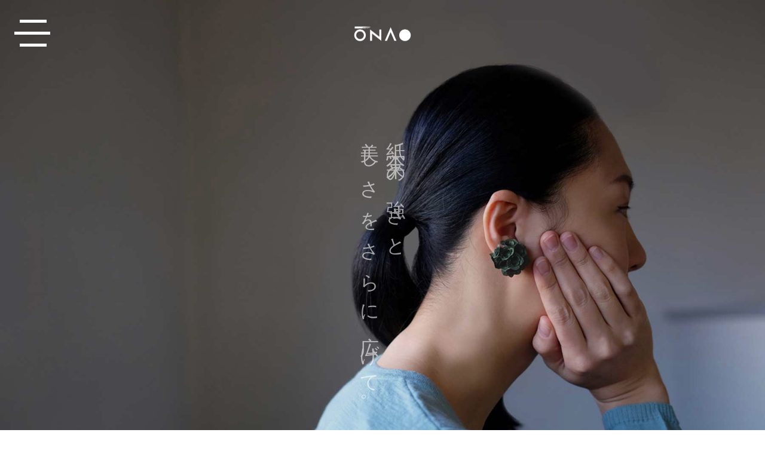

--- FILE ---
content_type: text/html
request_url: https://onao.co.jp/paper03.html
body_size: 21123
content:
<!DOCTYPE html>
<html lang="ja">
<head>
<meta charset="utf-8">
<meta http-equiv="X-UA-Compatible" content="IE=edge,chrome=1"> 
<meta name="viewport" content="width=device-width, initial-scale=1, minimum-scale=1, maximum-scale=1">
<title>新たなこころみの紙 - 株式会社 大直　ONAO</title>
<meta name="description" content=" 	 		古来の素材や知恵を生かしつつ 		新たなこころみの紙 		時代をリード..." />

<!-- Open Graph Protocol -->
<meta property="og:type" content="article">
<meta property="og:locale" content="ja_JP">
<meta property="og:title" content="株式会社 大直　ONAO">
<meta property="og:url" content="https://onao.co.jp/">
<meta property="og:description" content="千年の歴史を持つ和紙の産地・山梨県市川大門に本社を構え、地場産業である障子紙をはじめ「めでたや」「SIWA｜紙和」などのブランドを展開しています。いつもの暮らしに和紙を。その想いで、紙の新しい可能性を発信し続けています。">
<meta property="og:site_name" content="株式会社 大直　ONAO">
<meta property="og:image" content="https://onao.co.jp/images/siteicon-sample.png">

<meta name="keywords" content="山梨,大直,和紙,市川三郷,市川大門,障子紙,めでたや,SIWA,紙和">
<link rel="apple-touch-icon" sizes="152x152" href="https://onao.co.jp/apple-touch-icon.png">
<!-- //////////////////////////////////// css //////////////////////////////////// -->
<link href="https://onao.co.jp/css/main.css?cmsp_timestamp=2026012229" rel="stylesheet">
<link href="https://onao.co.jp/css/slick.css" rel="stylesheet">
<link href="https://onao.co.jp/css/slick-theme.css" rel="stylesheet">
<link href="https://onao.co.jp/css/top.css?cmsp_timestamp=2026012229" rel="stylesheet">
<link href="https://onao.co.jp/css/drawer.css?cmsp_timestamp=2026012229" rel="stylesheet">
<link href="https://onao.co.jp/css/nav.css?cmsp_timestamp=2026012229" rel="stylesheet">
<link href="https://onao.co.jp/css/mas.css?cmsp_timestamp=2026012229" rel="stylesheet">
<!-- //////////////////////////////////// js //////////////////////////////////// -->
<script src="https://ajax.googleapis.com/ajax/libs/jquery/1.12.3/jquery.min.js"></script>
<script src="https://onao.co.jp/scripts/iscroll.js"></script>
<script src="https://onao.co.jp/scripts/drawer.min.js"></script>
<script src="https://onao.co.jp/scripts/jquery.lazyload.min.js"></script>
<script src="https://onao.co.jp/scripts/ofi.min.js"></script>
<script src="https://onao.co.jp/scripts/year.js"></script>
<script src="https://onao.co.jp/scripts/slick.js"></script>


 <script>
    $(document).ready(function() {
      $('.drawer').drawer();
    });
</script>


<script>
	jQuery(function($){
		$("img.lazy").lazyload({
			threshold:10,
			effect: 'fadeIn'
		});
	});
</script>


<script>
	objectFitImages('img.ojf');
</script>
<script>
jQuery(function() {
	$('.copy_btn').on('click', function(){
    	var text = $('.clipboard_copy_txt').text(); 
  	$(this).append('<textarea class="clipboard_textarea">' + text + '</textarea>');
    	$('.clipboard_textarea').select(); 
    	document.execCommand('copy');
   	$('.clipboard_textarea').remove();
   		$('.copy_btn').addClass('clicked');
   		$('.copy_btn').text('コピーしました');
    	//alert('文字列「' + text + '」をコピーしました');
	});
});
</script>

<!-- Google tag (gtag.js) -->
<script async src="https://www.googletagmanager.com/gtag/js?id=G-4V10FRF41Z"></script>
<script>
  window.dataLayer = window.dataLayer || [];
  function gtag(){dataLayer.push(arguments);}
  gtag('js', new Date());

  gtag('config', 'G-4V10FRF41Z');
</script>

<!-- Meta_contest -->
<meta name="facebook-domain-verification" content="l6ss0wr22eirsxiu52d56i4u0yem0u" />

<link href="css/contents.css" rel="stylesheet">
<style type="text/css">
	.box{
	    display: none;
	}
	#title-area {
	    display: none;		
	}
	#wrapper {
	    display: none;		
	}
@media (min-width: 768px) {
  a[href^="tel"] {
    pointer-events: none;
    color: inherit;
    text-decoration: none;
  }
}
</style>

<script>
	$(function(){
	  $('#cover-contents').slick({
	        autoplay: true,
	        dots: false,
	        arrows: false,
	        infinite: true,
	        centerMode: true,
	        autoplaySpeed:1500,
			speed:2500,
	        centerPadding: '0',
	        slidesToShow: 1,
	        slidesToScroll: 1,
			fade:true,
			pauseOnHover:false
		});
	});
</script>


<script type="text/javascript">
	var preload = function(){
		var	img = [],
		img_arr = $('#cover-contents img'),
		img_arr_lngth = img_arr.size();
		img_arr.each(function(indx){
			img[indx] = new Image();
			img[indx].onload = function(){
				img_arr_lngth = img_arr_lngth - 1;
				if( 0 >= img_arr_lngth ){
					$('.loading').fadeOut(100);
				}
			};
			img[indx].src = $(this).attr('src');
		});
	};
$(window).on('load',function(){
	preload();
	$('#wrapper').fadeIn(1500);
	$('.box').fadeIn(3500);
	$('#title-area').fadeIn(3800);
	// fade-up
    $(window).scroll(function (){
        $('.fade-up').each(function(){
            var POS = $(this).offset().top;
            var scroll = $(window).scrollTop();
            var windowHeight = $(window).height();

            if (scroll > POS - windowHeight){
                $(this).css({
                        'opacity':'1',
                        'transform':'translateY(0)',
                        '-webkit-transform':'translateY(0)',
                        '-moz-transform':'translateY(0)',
                        '-ms-transform':'translateY(0)'
                });
            } else {
                $(this).css({
                        'opacity':'0',
                        'transform':'translateY(100px)',
                        '-webkit-transform':'translateY(100px)',
                        '-moz-transform':'translateY(100px)',
                        '-ms-transform':'translateY(100px)'
                });
            }
        });

    });
});
</script>

<script>
	$(function() {
		$(window).scroll(function () {
			if ($(this).scrollTop() > window.innerHeight-80) {
				$('.drawer-hamburger-icon').addClass('active');
				$('.drawer-hamburger').addClass('active');

			} else {
				$('.drawer-hamburger-icon').removeClass('active');
				$('.drawer-hamburger').removeClass('active');
			}
		});
	});
</script>

</head>
<body class="drawer drawer--left">

<header role="banner">

  <!-- その他のページで表示 -->
    <button type="button" class="drawer-toggle drawer-hamburger">
      <span class="sr-only">toggle navigation</span>
	  <span class="drawer-hamburger-icon"></span>
    </button>


    <nav class="drawer-nav" role="navigation">
      <ul class="drawer-menu-v">
        <li><a class="drawer-menu-item" href="https://onao.co.jp/paper.html">大直の紙</a></li>
        <li><a class="drawer-menu-item" href="https://onao.co.jp/about.html">大直について</a></li>
		<li><a class="drawer-menu-item" href="https://onao.co.jp/shops/">直営店のご案内</a></li>
        <li><a class="drawer-menu-item" href="https://onao.co.jp/news/">お知らせ</a></li>
        <li><a class="drawer-menu-item" href="https://onao.co.jp/column/">和紙舗の話</a></li>
        <li><a class="drawer-menu-item" href="https://onao.co.jp/contact.html">お問い合わせ</a></li>
        <li><a class="drawer-menu-item" href="https://onao.co.jp/onlineshop.html">オンラインショップ</a></li>
      </ul>
	  <ul class="drawer-menu-h">
        <li><a class="drawer-menu-item" href="https://onao.co.jp/paper.html">PRODUCTS</a></li>
        <li><a class="drawer-menu-item" href="https://onao.co.jp/about.html">ABOUT</a></li>
		<li><a class="drawer-menu-item" href="https://onao.co.jp/shops/">SHOPS</a></li>
		<li><a class="drawer-menu-item" href="https://onao.co.jp/contact.html">CONTACT</a></li>
        <li><a class="drawer-menu-item" href="https://onao.co.jp/news/">NEWS</a></li>
        <li><a class="drawer-menu-item" href="https://onao.co.jp/column/">COLUMN</a></li>
        <li><a class="drawer-menu-item" href="https://onao.co.jp/onlineshop.html">ONLINE SHOP</a></li>
      </ul>
	  <ul class="icon-area">
		<li><a href="https://www.facebook.com/onao.co.jp" target="_blank"><img src="https://onao.co.jp/images/FB.png" alt="facebook" /></a></li>
		<li><a href="https://twitter.com/i_onao" target="_blank"><img src="https://onao.co.jp/images/x-black.png" alt="x" /></a></li>
	  </ul>
    </nav>
</header>




<div class="loading"><img src='images/loading.gif' alt=''></div>


<div id="wrapper">
	<div class="slick_container clearfix">
		<div id="cover-contents">
			<div class="box"><img src="images/paper03_top_a.jpg" alt="objectfit" class="ojf"></div>

			<div class="box"><img src="images/paper03_top_c.jpg" alt="objectfit" class="ojf"></div>


			<div class="box"><img src="images/paper03_top_d.jpg" alt="objectfit" class="ojf"></div>


		</div>
		<div id="logo-area" class="clearfix">
			<a href="../"><img src="images/logo_en.png" alt="onao"></a>
		</div>
		<div id="title-area" class="clearfix">

		
			<h1 class="text-v contents-title-jp-v">紙本来の強さと<br>美しさを<span class="br-resw"><br></span>さらに広げて。</h1>
		

		</div>
	</div>
</div>



		<div class="content-wrapper clearfix  pad_t_80">
	<div class="contents-text-area text-centre fade-up">
		<div class="page-sub-title fade-up">古来の素材や知恵を生かしつつ</div>
		<div class="page-title fade-up">新たなこころみの紙</div>
		<div class="page-sub-title fade-up">時代をリードするものづくり</div>
	</div>

</div> <!-- container -->

<div class="content-wrapper clearfix  pad_t_80">

	<div class="contents-centre text-v fade-up">
		<p class="text-jp-v pad_t_80 height-40r">
大直は昔から続く紙製品自体もさることながら、<br>
紙本来が持つ強度や透明感、素材同士の調和から<br>
生まれる新しい効果など、既成概念にとらわれずに<br>
素材開発を重ねてきました。<br>
その中で変わらず考え続けていること。<br>
時代の移り変わりや人々の暮らしの変化の中で<br>
紙という可能性溢れる素材ができることは何かということ。<br>
素材作りから製品のあり方まで、常に時代とともに<br>
進んでいく中で生まれたプロジェクトたちです。

			
		</p>
	</div>


	
	<div class="contents-text-area fade-up pad_b_200">
		<h1 class="top-text-en">Innovative creation with paper</h1>
		<p class="text-en">
Using the unchanged quality of paper itself, Onao has been trying to create new role in the modern lifestyles.
		</p>
	</div>

</div> <!-- container -->

<div class="contents-img-area clearfix fade-up">

	<div class="cover-contents-middle fade-up clearfix">
		<div class="box"><img src="images/dummy.gif" data-original="images/paper03_top01.jpg" alt="objectfit" class="ojf lazy">	</div>
	</div>
	<div class="product-name">SIWA ボックス 13×13</div>
</div> <!-- contents-img-area --> 

<div class="content-wrapper clearfix  pad_t_80">
	<div class="season-header fade-up">
SIWA<br>2008
	</div>
	<div class="contents-centre text-v fade-up">
		<p class="text-jp-v pad_t_80 height-40r">
国内外で大直といえばSIWAを<br>
思い浮かべていただくことも多いブランドです。<br>
同じ山梨県出身のプロダクトデザイナー<br>
深澤直人さんといっしょにつくりました。<br>
<br>
鉄砲伝来の際に来日した外国人が和紙の<br>
強さに驚いたという記述や大福帖など<br>
大切なものを紙で書くことが一番安心と<br>
言われたほどの紙の強さと信頼性を基に、<br>
新しい挑戦から生まれたこの素材とブランドです。
		</p>
	</div>
	<div class="contents-text-area fade-up mar_t_50 pad_b_50">
		<h1 class="top-text-en">Signature brand from Onao.</h1>
		<p class="text-en">
Respecting the possibility of Washi itself, Onao has created the strong material called Naoron and using this material, SIWA brand shows the various possibility of washi as material for fashion and interior.
		</p>
	</div>
	<div class="contents-text-area text-centre fade-up pad_b_200">
		<button type="button" onclick="window.open().location.href='https://siwa.jp'" class="page-btn">https://siwa.jp</button>
	</div>
</div> <!-- container -->

<div class="contents-img-area clearfix fade-up">

	<div class="cover-contents-middle fade-up clearfix">
		<div class="box"><img src="images/dummy.gif" data-original="images/paper03_top03.jpg" alt="objectfit" class="ojf lazy">	</div>
	</div>
</div> <!-- contents-img-area --> 

<div class="content-wrapper clearfix  pad_t_80">
	<div class="season-header fade-up">
PAPER EDEN<br>W / naoron<br>2017
	</div>
	<div class="contents-centre text-v fade-up">
		<p class="text-jp-v pad_t_80 height-40r">
デザインディレクションに篠崎恵美を迎え<br>
作られた紙の花のブランド。<br>
日本人の手仕事の素晴らしさを伝えるべく、<br>
花の形をグラフィカルに捉え、<br>
ありとあらゆる紙素材で具現化しています。<br>
２０１７年にミラノでインスタレーション発表。

		</p>
	</div>
	<div class="contents-text-area fade-up mar_t_50 pad_b_50">
		<h1 class="top-text-en">PAPER EDEN W / naoron</h1>
		<p class="text-en">
Directed by Emi Shinozaki, using various papers to draw the beauty of flowers.
		</p>
	</div>

	<div class="contents-text-area text-centre fade-up pad_b_200">
		<button type="button" onclick="window.open().location.href='https://naoron.jp/papereden/'" class="page-btn">https://naoron.jp/papereden/</button>
	</div>
</div> <!-- container -->

<div class="contents-img-area clearfix fade-up">

	<div class="cover-contents-middle fade-up clearfix">
		<div class="box"><img src="images/dummy.gif" data-original="images/paper03_top04.jpg" alt="objectfit" class="ojf lazy">	</div>
	</div>
</div> <!-- contents-img-area --> 

<div class="content-wrapper clearfix  pad_t_80">
	<div class="season-header fade-up">
AYUKO HISHIKAWA<br>paper accessory<br>2016
	</div>
	<div class="contents-centre text-v fade-up">
		<p class="text-jp-v pad_t_80 height-40r">
水に強い和紙ナオロンの素材特性を生かしながらも、<br>
繊細な花を形取ってひとつひとつ手作りしたアクセサリーは<br>
ＮＹで活躍するハットデザイナーであるヒシカワアユコと<br>
大直が共同で生み出したもの。<br>
イヤリングやブローチ、ピアス、コサージュなど紙ならではの<br>
軽やかさと美しいカラーが魅力。

		</p>
	</div>
	<div class="contents-text-area fade-up mar_t_50 pad_b_50">
		<h1 class="top-text-en">AYUKO HISHIKAWA paper accessory</h1>
		<p class="text-en">
The hand made jewelries made with Naoron paper by the accessory designer Ayuko Hishikawa NY.
		</p>
	</div>

	<div class="contents-text-area text-centre fade-up pad_b_200">
		<button type="button" onclick="window.open().location.href='https://paperaccessory.com'" class="page-btn">https://paperaccessory.com</button>
	</div>
</div> <!-- container -->




<div class="content-wrapper clearfix  pad_t_80">
	<div class="contents-text-area text-centre fade-up">
		<div class="page-sub-title fade-up">季節飾りからインテリア、服飾まで</div>
		<div class="page-title fade-up">大直の紙製品</div>
		<div class="page-sub-title fade-up">素材を見つめて生まれた紙製品</div>
	</div>

</div> <!-- container -->
<div class="content-wrapper clearfix  pad_t_80">
	<div class="contents-text-area fade-up">
			<div class="text-pic-lr clearfix">

				<div class="sec-box wrap fade-up">

					<div class="box-cop-2 fade-up">
						<div class="in-box-proc">
							<a href="paper01.html">
							<div class="box-img"><img src="images/dummy.gif" data-original="images/paper01.jpg" class="lazy" alt="onao paper products"></div>
							<div class="box-img-title">めでたや</div>
							<div class="box-img-text">節と祝いを飾る和紙。<br>干支や季節を楽しむ和紙飾り。</div>
							</a>
						</div>
					</div><!-- box-cop -->
					<div class="box-cop-2 fade-up">
						<div class="in-box-proc">
							<a href="paper02.html">
							<div class="box-img"><img src="images/dummy.gif" data-original="images/paper02.jpg" class="lazy" alt="onao paper products"></div>
							<div class="box-img-title">障子紙</div>
							<div class="box-img-text">光と楽しむ日本のインテリア。<br>四季の移ろいを生きること。</div>
							</a>
						</div>
					</div><!-- box-cop -->
					<div class="box-cop-2 fade-up">
						<div class="in-box-proc">
							<a href="paper03.html">
							<div class="box-img"><img src="images/dummy.gif" data-original="images/paper03.jpg" class="lazy" alt="onao paper products"></div>
							<div class="box-img-title">新たなこころみの紙</div>
							<div class="box-img-text">和紙の良さを生かしつつ、<br>強度を持たせた新しい和紙。</div>
							</a>
						</div>
					</div><!-- box-cop -->
					<div class="box-cop-2 fade-up">
						<div class="in-box-proc">
							<a href="paper04.html">
							<div class="box-img"><img src="images/dummy.gif" data-original="images/paper04.jpg" class="lazy" alt="onao paper products"></div>
							<div class="box-img-title">書き物の紙</div>
							<div class="box-img-text">言葉や思いを伝えること。<br>現代の暮らしになじむこと。</div>
							</a>
						</div>
					</div><!-- box-cop -->
					<div class="box-cop-2 fade-up">
						<div class="in-box-proc">
							<a href="paper05.html">
							<div class="box-img"><img src="images/dummy.gif" data-original="images/paper05_top.jpg" class="lazy" alt="onao paper products"></div>
							<div class="box-img-title">素材としての紙</div>
							<div class="box-img-text">和紙の持つ可能性を広げる。<br>インテリアからファッションまで。</div>
							</a>
						</div>
					</div><!-- box-cop -->
                
					<div class="box-cop-2 fade-up">
						<div class="in-box-proc">
							<a href="paper06.html">
							<div class="box-img"><img src="images/dummy.gif" data-original="images/paper06.jpg" class="lazy" alt="onao paper products"></div>
							<div class="box-img-title">土地の紙</div>
							<div class="box-img-text">大直のロングプロジェクト。<br>世界の紙漉文化で生まれる紙づくり。</div>
							</a>
						</div>
					</div><!-- box-cop -->


				</div><!--sec-box --> 



			</div>
	</div>

</div> <!-- container -->


<div id="footer" class="mar_t_30">
	<div class="content-wrapper clearfix">

		<ul class="navbar-nav-left pad_t_30">
			<li><a class="footer-menu-item" href="https://onao.co.jp/paper01.html">めでたさを飾る紙</a></li>
			<li><a class="footer-menu-item" href="https://onao.co.jp/paper02.html">住まいの紙</a></li>
			<li><a class="footer-menu-item" href="https://onao.co.jp/paper03.html">新たなこころみの紙</a></li>
			<li><a class="footer-menu-item" href="https://onao.co.jp/paper04.html">書き物の紙</a></li>
    		<li><a class="footer-menu-item" href="https://onao.co.jp/paper05.html">素材としての紙</a></li>
			<li><a class="footer-menu-item" href="https://onao.co.jp/paper06.html">土地の紙</a></li>
			<li><a class="footer-menu-item" href="https://onao.co.jp/column/">和紙舗の話</a></li>
		</ul>
		<ul class="navbar-nav-right pad_t_30">
			<li><a class="footer-menu-item" href="https://onao.co.jp/corporate.html">会社概要</a></li>
			<li><a class="footer-menu-item" href="https://onao.co.jp/about.html">大直について</a></li>
			<li><a class="footer-menu-item" href="https://onao.co.jp/shops/">直営店のご案内</a></li>
			<li><a class="footer-menu-item" href="https://onao.co.jp/members.php">お取引先様専用ページ</a></li>
			<li><a class="footer-menu-item" href="https://onao.co.jp/contact.html">お問い合わせ</a></li>
     		<li><a class="footer-menu-item" href="https://onao.co.jp/privacy.html">プライバシーポリシー</a></li>

  <!-- その他のページで表示 -->
					<li><a class="footer-menu-item" href="https://onao.co.jp/onlineshop.html">オンラインショップ</a></li>

		</ul>
		<div class="copy-info">
		<script>
			document.write( "Copyright © " + year() + " Onao Co .,Ltd. All rights reserved." );
		</script> 
		</div>
	</div>
</div><!-- /footer -->


<div id="page-top"><a href="#top-head"></a></div>

<script>
	$(function() {
		var topBtn = $('#page-top');
		var nextBtn = $('.vv');	
		var newsBtn = $('#news-area');

		topBtn.hide();
		$(window).scroll(function () {
			if ($(this).scrollTop() > 100) {
				topBtn.fadeIn();
			} else {
				topBtn.fadeOut();
			}
		});
		topBtn.click(function () {
			$('body,html').animate({
				scrollTop: 0
			}, 500);
			return false;
		});
		nextBtn.click(function () {
			$('body,html').animate({
				scrollTop: window.innerHeight
			}, 500);
			return false;
		});
		newsBtn.click(function () {
			$("html,body").animate({scrollTop:$('#container13').offset().top});
			return false;
		});

	});
</script>

</body>
</html>


--- FILE ---
content_type: text/css
request_url: https://onao.co.jp/css/main.css?cmsp_timestamp=2026012229
body_size: 11917
content:
@import url('https://fonts.googleapis.com/css?family=Noto+Serif+JP:200,400,700&subset=japanese');
@import url('https://fonts.googleapis.com/css2?family=Roboto:wght@300;400&display=swap');
@import url('https://use.fontawesome.com/releases/v5.6.4/css/all.css');
html {
	margin: 0;
	padding: 0;
	}

body {
	width: 100%;
	margin: 0 auto;
	padding: 0;
	color: #333;
	font-family: 'Noto Serif JP', Georgia, "Times New Roman", Times, serif;
	text-decoration: none;

}
/* Clearfix hack by Nicolas Gallagher: http://nicolasgallagher.com/micro-clearfix-hack/ */
.clearfix:after {
	content: "";
	display: table;
	clear: both;
}
#contents{
	display:none;
}
.loading {
	width:100%;
	margin: 0 auto;
}
.loading img{
	width:100vw;
	height: 100vh;
    object-fit: cover;
    font-family: 'object-fit: cover;';
}
a {
	-webkit-transition: all 0.5s ease;
	transition: all 0.5s ease;
}
a:link, a:visited {
	color: #000;
	text-decoration: none;
}
a:hover, a:active {
	color: #e90000;
	text-decoration: underline;
}
a {outline:none;}
a img {outline:none;}
label {outline:none;}
img {
	border: none;
}
li{
	list-style-type: none;
}
button{
    background:none;
    cursor:pointer;
	border-style: none;
	margin-right: 5px;
	margin-left: 5px;
	outline: none;
}
button:hover{
	filter:alpha(opacity=80);
    -moz-opacity: 0.8;
    opacity: 0.8;
}
a img {
-webkit-transition: all 0.5s ease;
transition: all 0.5s ease;
outline:none;
}
a img:hover{
	filter:alpha(opacity=80);
    -moz-opacity: 0.8;
    opacity: 0.8;
}
button img{
	outline:none;
}
h1 {
	font-weight: 400;
	font-size: 2rem;
}
.br-sw {
	display: inline;
}
.br-resw {
	display: none;
}
/*----- main -----*/
.content-wrapper {
	width: 100%;
	max-width: 1024px;
	margin: 0 auto;
}
.text-v {
	-webkit-writing-mode: vertical-rl;
	-ms-writing-mode: tb-rl;
	writing-mode: vertical-rl;
}
.text-jp {
	letter-spacing: 1px;
	font-size: 0.9em;
}
.text-en {
	letter-spacing: 1.2px;
	line-height: 1.8em;
	margin-left: 5%;
}
.text-en-s {
	letter-spacing: 1px;
	font-size: 0.9em;
}

/*----- fade -----*/
.fade-up {
  transition: opacity 0.7s;
  -moz-transition: opacity 0.7s;
  -webkit-transition: opacity 0.7s;
  -o-transition: opacity 0.7s;
  transition: transform 0.7s;
  -moz-transition: transform 0.7s;
  -webkit-transition: transform 0.7s;
  -o-transition: transform 0.7s;
}
/*----- page-top -----*/
#page-top{
  width: 50px;
  height: 50px;
  position: fixed;
  right: 15px;
  bottom: 80px;
  background: #000;
  opacity: 0.7;
  border-radius:2px;
}
#page-top a{
  position: relative;
  display: block;
  width: 50px;
  height: 50px;
  text-decoration: none;
}
#page-top a::before{
  font-family: 'Font Awesome 5 Free';
  font-weight: 900;
content: '\f0d8';
  font-size: 25px;
  color: #fff;
  position: absolute;
  width: 25px;
  height: 25px;
  top: 0;
  bottom: 0;
  right: 0;
  left: 0;
  margin: auto;
  text-align: center;
}


/* icon */
.icon-area{
	width: 26%;
	margin-left: 0;
	margin-top: 8vh;
	padding-left: 14%;
	float: left;
}
.icon-area img{
	width: 70%;

}
.icon-area img:hover{
	filter:alpha(opacity=50);
    -moz-opacity: 0.5;
    opacity: 0.5;
}
ul.icon-area li {
	margin-bottom: 15px;
	float: left;
	width: 50%;
}
/* button */

.page-btn{
	font: 1.2em 'Noto Serif JP', Georgia, "Times New Roman", Times, serif;
	border-radius: 5px;
    -webkit-border-radius: 5px;
    -moz-border-radius: 5px;
	background-color: #000;
	white-space: nowrap;
	margin: 0;
	padding: 10px 50px;
	-webkit-transition: all 0.5s ease;
	transition: all 0.5s ease;
	color: #ddd;
	border: 1px solid #999;
	letter-spacing: .2em;
}

.page-btn:hover{
	background-color: #333;
	text-decoration: none;
	color: #fff;
	border: 1px solid #FFF;
}
.shop-btn{
	font: 1em 'Noto Serif JP', Georgia, "Times New Roman", Times, serif;
	border-radius: 5px;
    -webkit-border-radius: 5px;
    -moz-border-radius: 5px;
	background-color: #444;
	white-space: nowrap;
	margin: 0;
	padding: 7px 35px;
	-webkit-transition: all 0.5s ease;
	transition: all 0.5s ease;
	color: #ddd;
	border: 1px solid #999;
	letter-spacing: .2em;
}

.shop-btn:hover{
	background-color: #000;
	text-decoration: none;
	color: #fff;
	border: 1px solid #FFF;
}

/*----- footer -----*/
#footer {

	width: 100%;
	color: #FFF;
	letter-spacing: 1px;
	background-color: #222;
}
.navbar-nav-left {
	width: 30%;
	float: left;
}
.navbar-nav-right {
	width: 50%;
	float: left;
}
.navbar-nav-left li, .navbar-nav-right li {
	margin-top: 10px;
}

a.footer-menu-item{
	color: #FFF;
	font-size: 0.9em;
}
a.footer-menu-item:hover{
	color: #999;
}
.copy-info {
	width: 100%;
	font-size: 0.9em;
	text-align: center;
	padding-bottom: 20px;
	padding-top: 20px;
	float: left;
	color: #444;
}
/* margin */
.mar_r_1p { margin-right: 1%; }
.mar_b_1p { margin-bottom: 1%; }
.mar_b_2p { margin-bottom: 2%; }
.mar_auto { margin: 0 auto; }
.mar_0 { margin: 0; }
.mar_t_0 { margin-top: 0; }
.mar_r_0 { margin-right: 0; }
.mar_b_0 { margin-bottom: 0; }
.mar_l_0 { margin-left: 0; }
.mar_5 { margin: 5px; }
.mar_t_5 { margin-top: 5px; }
.mar_r_5 { margin-right: 5px; }
.mar_b_5 { margin-bottom: 5px; }
.mar_l_5 { margin-left: 5px; }
.mar_t_10 { margin-top: 10px; }
.mar_r_10 { margin-right: 10px; }
.mar_b_10 { margin-bottom: 10px; }
.mar_l_10 { margin-left: 10px; }
.mar_t_15 { margin-top: 15px; }
.mar_t_20 { margin-top: 20px; }
.mar_r_20 { margin-right: 20px; }
.mar_b_20 { margin-bottom: 20px; }
.mar_b_15 { margin-bottom: 15px; }
.mar_l_20 { margin-left: 20px; }
.mar_t_30 { margin-top: 30px; }
.mar_r_30 { margin-right: 30px; }
.mar_b_25 { margin-bottom: 25px; }
.mar_b_30 { margin-bottom: 30px; }
.mar_l_30 { margin-left: 30px; }
.mar_t_45 { margin-top: 45px; }
.mar_t_50 { margin-top: 50px; }
.mar_t_60 { margin-top: 60px; }
.mar_r_50 { margin-right: 50px; }
.mar_b_45 { margin-bottom: 45px; }
.mar_b_50 { margin-bottom: 50px; }
.mar_l_50 { margin-left: 50px; }
.mar_b_100 { margin-bottom: 100px; }
.mar_t_100 { margin-top: 100px; }
.mar_t_150 { margin-top: 150px; }
.mar_t_200 { margin-top: 200px; }
.mar_t_20_5 { margin-top: 20px; }

/* padding */
.pad_v_10 { padding: 10px 0; }
.pad_v_20 { padding: 20px 0; }
.pad_v_30 { padding: 30px 0; }
.pad_0 { padding: 0; }
.pad_t_0 { padding-top: 0; }
.pad_r_0 { padding-right: 0; }
.pad_b_0 { padding-bottom: 0; }
.pad_l_0 { padding-left: 0; }
.pad_5 { padding: 5px; }
.pad_t_5 { padding-top: 5px; }
.pad_r_5 { padding-right: 5px; }
.pad_b_5 { padding-bottom: 5px; }
.pad_l_5 { padding-left: 5px; }
.pad_10 { padding: 10px; }
.pad_t_10 { padding-top: 10px; }
.pad_r_10 { padding-right: 10px; }
.pad_b_10 { padding-bottom: 10px; }
.pad_l_10 { padding-left: 10px; }
.pad_20 { padding: 20px; }
.pad_t_20 { padding-top: 20px; }
.pad_r_20 { padding-right: 20px; }
.pad_b_20 { padding-bottom: 20px; }
.pad_l_20 { padding-left: 20px; }
.pad_30 { padding: 30px}
.pad_t_30 { padding-top: 30px; }
.pad_r_30 { padding-right: 30px; }
.pad_b_30 { padding-bottom: 30px; }
.pad_b_50 { padding-bottom: 50px; }
.pad_l_30 { padding-left: 30px; }
.pad_l_40 { padding-left: 40px; }
.pad_t_50 { padding-top: 50px; }
.pad_t_70 { padding-top: 70px; }
.pad_t_80 { padding-top: 80px; }
.pad_t_100 { padding-top: 100px; }
.pad_b_80 { padding-bottom: 80px; }
.pad_b_100 { padding-bottom: 100px; }
.pad_b_150 { padding-bottom: 150px; }
.pad_b_200 { padding-bottom: 200px; }
.pad_lr_2 {
	padding-left: 2%;
	padding-right: 2%;
}
.pad_lr_10 {
	padding-left: 10%;
	padding-right: 10%;
}

.text-centre{
	text-align: center;
}
.text-left{
	text-align: left;
}
.text-left-ex{
	text-align: left;
	padding-left: 10%;
}
.text-right{
	text-align: right;
}
.text-right-ex{
	text-align: right;
	padding-right: 5%;
}
.top-text-jp-v {
	line-height: 1.8em;
	letter-spacing: .3em;
}
.text-jp-v {
	line-height: 1.8em;
	letter-spacing: .3em;
	font-size: 1em;
	min-height: 700px;
}
.top-text-en {
	font-size: 1.8em;
	line-height: 1.5em;
	letter-spacing: 1px;
	margin-left: 5%;
}
.title-en {
	letter-spacing: 5px;
	margin: 0;
	font-size: 2.6em;
}
.title-sub-en {
	font-size: 10px;
	margin: 0;
}
.title-link:hover {
	text-decoration: none;
}
.text-banner{
	-webkit-transition: all 0.5s ease;
	transition: all 0.5s ease;
	float: left;
	background-color: #333;
	color: #eee;
	padding: 15px 2%;
	border-radius: 3px;
	font-size: 1em;
	text-align: center;
	margin-right: 25px;
	margin-top: 10px;
	border: 1px solid #000;
}
.text-banner:hover{
	background-color: #000;
    color: #FFF;
}
.text-banner-centre{
	-webkit-transition: all 0.5s ease;
	transition: all 0.5s ease;
	background-color: #333;
	color: #eee;
	padding: 15px 2%;
	border-radius: 3px;
	font-size: 1em;
	text-align: center;
	margin-top: 10px;
	border: 1px solid #000;
	float: left;
	position: relative;
	left: 42%;
}
.text-banner-centre:hover{
	background-color: #000;
    color: #FFF;
}
.copy_btn {
	font: 1em 'Noto Serif JP', Georgia, "Times New Roman", Times, serif;
	-webkit-transition: all 0.5s ease;
	transition: all 0.5s ease;
	background-color: #666666;
	color: #eee;
	padding: 15px 2%;
	border-radius: 3px;
	font-size: 1em;
	text-align: center;
	margin-right: 25px;
	margin-top: 10px;
	border: 1px solid #666666;	
}
.copy_btn:hover{
	background-color: #cccccc;
    color: #FFF;
	border: 1px solid #cccccc;	
}
.copy_btn.clicked{
	background-color: #000000;
    color: #FFF;
	border: 1px solid #000000;	
}
.clipboard-center {
	width: 100%;
	float: left;
	text-align: center;
}
.clipboard_copy_txt{
	display: none;
}

.text-area-gray {
	background-color: #ddd;
	border-radius: 3px;
	padding: 20px 5% 30px;
}
.img-block-1 {
	width: 100%;
}
.img-block-2 {
	width: 48%;
	float: left;
	padding: 1%;
}
.img-block-3 {
	width: 31%;
	float: left;
	padding: 1%;
}
.img-block-4 {
	width: 23%;
	float: left;
	padding: 1%;
}
.img-block-50c {
	width: 50%;
	margin-right: auto;
	margin-left: auto;
}
.img-block-50l {
	width: 50%;
	margin-right: 50%!important;
}
.img-block-50r {
	width: 50%;
	margin-left: 50%;
}
.img-block-area {
	width: 100%;
	float: left;
}
@media screen and (max-width: 1024px) {
	.text-right{
		padding-right: 15px;
	}
	.text-left{
		padding-left: 15px;
	}
	.top-text-jp-v {
	line-height: 1.6em;
	}
	.text-jp-v {
	line-height: 1.8em;
	font-size: .9em;
	}
	.text-en {

	line-height: 1.6em;
	}
}
@media screen and (max-width: 768px) {
	.icon-area{
	padding-left: 13%;
	}
	.top-text-jp-v {
	line-height: 1.6em;
	font-size: 1.6em;
	}
	.text-jp-v {
	line-height: 1.6em;
	font-size: .9em;
	}
	.text-en {
	line-height: 1.8em;
	font-size: .9em;
	margin-left: 0;
	width: 94%;
	padding-left: 5%;
	}
	.top-text-en {
	font-size: 1.6em;
	margin-left: 0;
	width: 94%;
	padding-left: 5%;
	}
	.text-banner-centre{
	left: 38%;
	}
}
@media screen and (max-width: 650px) {
	.text-jp-v {
	font-size: .8em;
	}
	.br-resw {
	display: inline;
	}
	.page-btn{
	font: 1em 'Noto Serif JP', Georgia, "Times New Roman", Times, serif;
	padding: 7px 30px;
	letter-spacing: .1em;
	}

	.img-block-4 {
	width: 48%;
	}
	.text-banner-centre{
	left: 36%;
	}
}
@media screen and (max-width: 460px) {
	.text-right{
		padding-right: 10px;
	}
	.text-left{
		padding-left: 10px;
	}
	.icon-area{
		margin-top: 10vh;
	}
	.icon-area img {
		width: 80%;
	}
	.navbar-nav-left {
	width: 80%;
	float: left;
	}
	.navbar-nav-right {
	width: 80%;
	float: left;
	}
	.title-en {
	letter-spacing: 5px;
	font-size: 1.8em;
	}
	.top-title-en {
	letter-spacing: 5px;
	font-size: 1.6em;
	}
	.top-text-jp-v {
	line-height: 1.4em;
	font-size: 1.4em;
	margin: 0;
	}
	.text-jp-v {
	line-height: 1.5em;
	font-size: .8em;
	margin: 0;
	padding-right: 2%;
	min-height: 500px;
	}
	.top-text-en {
	font-size: 1.2em;
	line-height: 1.2em;
	margin: 0 0 30px;
	}
	.text-en {
	line-height: 1.4em;
	font-size: .8em;
	margin: 0;
	letter-spacing: 1px;
	}
	.text-left-ex{
	padding-left: 5%;
	}
	.text-right-ex{
	padding-right: 5%;
	}
	.br-sw {
	display: none;
	}
	.img-block-3 {
	width: 100%;
	}
	.text-banner-centre{
	left: 28%;
	}
}
@media screen and (max-width: 360px) {

	.top-text-jp-v {
	line-height: 1.2em;
	font-size: 1.2em;
	}
	.text-jp-v {
	line-height: 1.4em;
	}
	.text-en {
	line-height: 1.6em;;
	}
	.text-banner-centre{
	left: 22%;
	}
}


--- FILE ---
content_type: text/css
request_url: https://onao.co.jp/css/slick-theme.css
body_size: 3239
content:
@charset 'UTF-8';
.slick_container{
	position:relative;
}
/* Slider */
.slick-loading .slick-list
{
    background: #fff url('./ajax-loader.gif') center center no-repeat;
}

/* Icons */
@font-face
{
    font-family: 'slick';
    font-weight: normal;
    font-style: normal;

    src: url('./fonts/slick.eot');
    src: url('./fonts/slick.eot?#iefix') format('embedded-opentype'), url('./fonts/slick.woff') format('woff'), url('./fonts/slick.ttf') format('truetype'), url('./fonts/slick.svg#slick') format('svg');
}
/* Arrows */
.slick-prev,
.slick-next
{
    font-size: 0;
    line-height: 0;

    position: absolute;
    display: block;
    width: 20px;
    height: 20px;
    padding: 0;
    -webkit-transform: translate(0, -50%);
    -ms-transform: translate(0, -50%);
    transform: translate(0, -50%);

    cursor: pointer;

    color: transparent;
    border: none;
    outline: none;
    background: transparent;
	top: 50%;
}
#arrows-shop .slick-prev,
#arrows-shop .slick-next{
		top: 33%;
}
.slick-prev img,
.slick-next img
{

	width: 100%;
	}
.slick-prev:hover,
.slick-prev:focus,
.slick-next:hover,
.slick-next:focus
{
    color: transparent;
    outline: none;
    background: transparent;
}
.slick-prev:hover:before,
.slick-prev:focus:before,
.slick-next:hover:before,
.slick-next:focus:before
{
    opacity: 1;
}
.slick-prev.slick-disabled:before,
.slick-next.slick-disabled:before
{
    opacity: .25;
}

.slick-prev:before,
.slick-next:before
{
}

.slick-prev
{
    left: 25px;
}
[dir='rtl'] .slick-prev
{
    right: -25px;
    left: auto;
}
.slick-prev:before
{
    content: '';
}
[dir='rtl'] .slick-prev:before
{
    content: '→';
}

.slick-next
{
    right: 25px;
}
[dir='rtl'] .slick-next
{
    right: auto;
    left: -25px;
}
.slick-next:before
{
    content: '';
}
[dir='rtl'] .slick-next:before
{
    content: '←';
}

/* Dots */
.slick-dotted.slick-slider
{
    margin-bottom: 30px;
}

.slick-dots
{

    display: block;
    width: 100%;
    padding: 0;

    list-style: none;
    text-align: center;
	position: absolute;
	bottom: 2.5%;
}
.slick-dots li
{
    position: relative;
    display: inline-block;
}
.slick-dots li button
{

	width:11px;
	height:14px;
	cursor:pointer;
	background-color: rgba(255,255,255,0.7);
	border-radius:50%;
	-webkit-border-radius: 50%;
	-moz-border-radius: 50%;

    cursor: pointer;
	border: 1px solid rgba(255,255,255,0.7);
	margin-right: 11px;
	margin-left: 11px;
	color: transparent;
}
.slick-dots li button:hover,
.slick-dots li button:focus
{
	border: 1px solid rgba(255,255,255,0.5);
	background-color: rgba(255,255,255,0.5);
}
.slick-dots li.slick-active button
{
	border: 1px solid rgba(255,255,255,0.8);
	background-color: rgba(255,255,255,0.6);

}
.slick-dots li.slick-active button:hover,
.slick-dots li.slick-active button:focus
{
	border: 1px solid rgba(255,255,255,1);
	background-color: rgba(255,255,255,0.8);

}
@media screen and (max-width: 768px) {

	.slick-prev,
	.slick-next
	{
		top: 55%;
		width: 18px;
		height: 18px;
	}
	.slick-prev
	{
    	left: 15px;
	}
	.slick-next
	{
	   	right: 15px;
	}
}
@media screen and (max-width: 480px) {
	.slick-prev,
	.slick-next
	{
	top: 55%;
    width: 15px;
    height: 15px;

	}

	.slick-prev
	{
    	left: 10px;
	}
	.slick-next
	{
	   	right: 10px;
	}
	.slick-dots li button
	{
		display: none;
	}

}


--- FILE ---
content_type: text/css
request_url: https://onao.co.jp/css/top.css?cmsp_timestamp=2026012229
body_size: 8602
content:

.slick_container{
	margin-top: 0;
}

#cover-wrapper {
	width:100vw;
	margin-top: 0;
	margin-bottom: 30px;
}
#cover-wrapper img{
	width:100vw;
	height: 100vh;
}
#cover-wrapper1, #cover-wrapper2, #cover-wrapper3, #cover-wrapper4, #cover-wrapper5, #cover-wrapper6 {
	margin-bottom: 10px;
}
.ojf {
  object-fit: cover;
  font-family: 'object-fit: cover;';
}
.vv {
  position: absolute;
  bottom: 20px;
  left: 50.5%;
  z-index: 2;
  display: inline-block;
  -webkit-transform: translate(0, -50%);
  transform: translate(0, -50%);
  text-decoration: none;
}
.vv {
  padding-top: 60px;
}
.vv span {
  position: absolute;
  top: 0;
  left: 50%;
  width: 25px;
  height: 42px;
  margin-left: -15px;
  border: 2px solid #fff;
  border-radius: 50px;
  box-sizing: border-box;

}
.vv a {
	color: #FFF;
	font-size: 10px;
}
.vv span::before {
  position: absolute;
  top: 8px;
  left: 50%;
  content: '';
  width: 5px;
  height: 5px;
  margin-left: -3px;
  background-color: #fff;
  border-radius: 100%;
  -webkit-animation: sdb 2s infinite;
  animation: sdb 2s infinite;
  box-sizing: border-box;
}
@-webkit-keyframes sdb {
  0% {
    -webkit-transform: translate(0, 0);
    opacity: 0;
  }
  40% {
    opacity: 1;
  }
  80% {
    -webkit-transform: translate(0, 20px);
    opacity: 0;
  }
  100% {
    opacity: 0;
  }
}
@keyframes sdb {
  0% {
    transform: translate(0, 0);
    opacity: 0;
  }
  40% {
    opacity: 1;
  }
  80% {
    transform: translate(0, 20px);
    opacity: 0;
  }
  100% {
    opacity: 0;
  }
}
/*----- title -----*/
#info-area-top{
	width: 100%;
	z-index: 99;
	letter-spacing: 4px;
	position: absolute;
	top: 0;
	background-color: rgba(255, 255, 255, 0.9);
	font-size: .8em;
	padding-top: 7px;
	padding-bottom: 7px;
}
.info-text {
margin-left: 20px;
}
#info-area{
	width: 100%;
	text-align: center;
	z-index: 0;
	letter-spacing: 5px;
	position: absolute;
	bottom: 30px;
	background-color: rgba(255, 255, 255, 0.8);
	font-size: .9em;
	padding-top: 10px;
	padding-bottom: 10px;
}
#title-area{
	width: 100%;

	text-align: center;
	z-index: 90;
	font-family: "Times New Roman", Times, serif;
	letter-spacing: 15px;
	color: #FFF;
	position: absolute;
	top: 22%;
}
#title-area img{
	width: 100px;

	text-align: center;
	z-index: 90;
	font-family: "Times New Roman", Times, serif;
	letter-spacing: 15px;
	color: #FFF;
	margin-right: auto;
	margin-left: auto;
	position: relative;
}
.logo-en {
	margin-top: 25px;
}
/*----- fade-in -----*/
.fade-area {
	width: 100%;
	float: left;
	overflow: hidden;
}
/*----- container -----*/
#container{
	position: relative;
	width: 100%;
	max-width: 1024px;
	margin: 0 auto;
}
#container01, #container02, #container03, #container04, #container05, #container06, #container07, #container08, #container09, #container10, #container11, #container12, #container13, #container14{
	position: relative;
	width: 100%;
	max-width: 1024px;
	margin: 0 auto;
}
.top-text-area{
	width: 100%;
	max-width: 1024px;
	margin: 15% auto 100px;
	float: left;
}
.top-pic-area{
	width: 100%;
	margin: 0 auto;
	text-align: center;
}
.top-pic-area-left{
	width: 78%;
	margin: 30px auto;
	float: left;
}
.top-pic-area-right{
	width: 78%;
	margin: 30px auto;
	float: right;
}
.top-pic-left{
	width: 19%;
	margin: 30px auto;
	float: left;
}
.top-pic-right{
	width: 19%;
	margin: 30px auto;
	float: right;
}
.top-left-text{
	width: 68%;
	float: left;

}
.top-right-text{
	width: 32%;
	float: right;
	line-height: 18px;
}
.top-left-text50{
	width: 48%;
	float: left;
}
.top-right-text50{
	width: 49%;
	float: right;
	line-height: 18px;
}
.height-top {
	height: 40rem;
}
.height-40r {
	height: 40rem;
}
.height-50r {
	height: 50rem;
}

.news-text-jp {
	line-height: 2em;
	letter-spacing: 1px;

	margin-right: auto;
	margin-left: auto;
}
.news-area{
	text-align: left;
	margin-top: 5px;
	padding-bottom: 5px;
}
.title-news{

	margin-top: 3px;
	margin-bottom: 3px;
	text-decoration: none;
}

.title-news a, .title-news a:visited{
	text-decoration: none;
	color: #000;
}
.title-news a:hover, .title-news a:active{
	text-decoration: underline;
	color: #e90000;
}

.news-text{

	line-height: 16px;
	padding-right: 20px;
}
.news-title-en {
	font-size: 1.8em;
	letter-spacing: 1px;
}
.date-header{
	font-size: .9em;
}
.cat-header{
	font-size: .9em;
}
.text-title{
	width: 100%;
	font-weight: bold;
	font-size: 1em;
	margin-bottom: 5px;
}
.thumbnai{
	position: relative;
    width: 100%;
    height: 100%;
    padding: 100% 0 0;
    overflow: hidden;
}
.thumbnai img{
    position: absolute;
    top: 0;
    left: 0;
    width: 100%;
	vertical-align: bottom;
}

.date-red{
	color: #e90000;
	font-size: .9em;
	width: 100%;
	float: left;
}

.slide-text-top{
	float: left;
	width:99%;
	text-align: left;
}
.cat-area{
	float: left;
    height:2.5em;
    overflow: hidden;
}
.categories-area{
 	float: left;
    width:90%;
    padding: 10px;
	-webkit-border-radius: 5;
	-moz-border-radius: 5;
    border-radius: 5px;
	border: 1px solid #ccc;
    margin-left: 2%;
}
.cat-list-title{
	-webkit-transition: all 0.5s ease;
	transition: all 0.5s ease;
	white-space: nowrap;
	float: left;
	background-color: #666;
	color: #eee;
	padding: 5px 2%;
	border-radius: 5%;
	font-size: 1em;
	text-align: center;
	margin-right: 25px;
	margin-top: 10px;
}
.cat-list-title:hover{
	background-color: #000;
    color: #FFF;
}
.slide-list-title{
	white-space: nowrap;
	float: left;
	background-color: #ccc;
	color: #FFF;
	padding: 3px 10px;
	border-radius: 5%;
	font-size: .8em;
	text-align: center;
	margin-right: 5px;
	margin-top: 10px;
}
.slide-text{
	float: left;
	width:100%;
	text-align: center;
	margin-bottom: 25px;
	white-space: nowrap;
	overflow: hidden;
	padding-left: 5px;
	height: 2em;
}
.slide-text-title{
	width:100%;
	float: left;
	text-align: left;
	margin-top: 7px;
    margin-bottom: 5px;
	font-size: .9em;
	height: 4.4em;
    overflow: hidden;
}
/* news-button */
#news-area{
	width: 170px;
	height: 170px;
	border-radius: 50%;
	background-color: rgba(255, 255, 255, 0.8);
	position: absolute;
	bottom: -20px;
	left: 25px;
	filter: drop-shadow(1px 1px 1px rgba(0,0,0,0.3));
	text-shadow: 1px 1px 1px rgb(164, 164, 164);
	cursor: pointer;
	-webkit-transition: all 0.5s ease;
	transition: all 0.5s ease;
    font-family: 'Roboto', sans-serif;
	font-weight: 400;
}
#news-area:hover{
	background-color: rgba(255, 255, 255, 1);
}
.news-area-text{
	width: 100%;
	position: absolute;
	margin-top: 35%;
	text-align: center;
	letter-spacing: 5px;
	color: #ffffff;
	-webkit-transition: all 0.5s ease;
	transition: all 0.5s ease;
	outline:none;
	font-size: 1.4em;
}
.news-area-text:hover{
	color: #666;
	text-decoration: none;
}
.news-link-jp {
	font-size: .7em;
}

.mar_t_flex { margin-top: 40%; }

@media (max-width:1023px) {
	.top-left-text{
	width: 65%;
	float: left;

	}
	.top-right-text{
	width: 30%;
	float: right;
	line-height: 18px;
	}
}
@media (max-width:868px) {
	#title-area{
	top: 20%;
	}
	#title-area img{
	width: 100px;
	}
	.top-left-text{
	width: 100%;
	float: left;
	padding: 0;
	margin-bottom: 50px;
	}
	.top-right-text{
	width: 90%;
	float: right;
	padding-top: 0;
	padding-bottom: 0;
	padding-right: 10px;
	}
	.height-top {height: 30rem;	}
	.mar_t_flex { margin-top: 0; }
	.top-left-text50{
	width: 90%;
	padding-left: 5%;

	}
	.top-right-text50{
	width: 90%;
	float: left;
	padding-right: 0;
	padding-left: 5%;
	}
}

@media (max-width:650px) {
	.slide-text-title {
		margin-bottom: 20px;
	}
	.slide-text{
		display: none;
	}
	.top-pic-left, .top-pic-area-left, .top-pic-area-right {
		width: 100%;

	}
	.top-left-text{
	width: 100%;
	float: left;
	padding: 0;
	margin-bottom: 50px;
	}
	.top-right-text{
	width: 100%;
	float: left;
	padding: 0;
	}
	.top-left-text50{
	width: 90%;
	padding-left: 0;

	}
	.top-right-text50{
	width: 90%;
	float: left;
	padding-right: 0;
	padding-left: 0;
	}
	#news-area{
	bottom: 120px;
	}
}
@media (max-width:460px) {
	#title-area{
	top: 20%;
	}
	#title-area img{
	width: 90px;
	}
	.top-text-area{
	margin: 30% auto 30px;
	}
	.slide-text-title {
		margin-bottom: 20px;
	}
	.slide-text{
		display: none;
	}
	.top-pic-left, .top-pic-area-left, .top-pic-area-right {
		width: 100%;
	}
	.top-left-text{
	width: 90%;
	padding-left: 5%;
	padding-right: 0;
	margin: 0;
	float: left;
	}
	.top-right-text{
	width: 100%;
	padding-right: 5%;
	padding-left: 0;
	margin: 0;
	float: right;
	}
	.top-left-text50{
	width: 90%;
	padding-left: 5%;
	padding-right: 0;
	margin: 0;
	float: left;
	}
	.top-right-text50{
	width: 90%;
	padding-right: 5%;
	padding-left: 0;
	margin: 0;
	float: right;
	}

/* news-button */
	#news-area{
	width: 140px;
	height: 140px;
	left: 15px;

	}
	#news-area a{
	font-size: 1.2em;
	}
	.cat-list-title{
		font-size: .9em;
	}
}


--- FILE ---
content_type: text/css
request_url: https://onao.co.jp/css/nav.css?cmsp_timestamp=2026012229
body_size: 2395
content:
.drawer-nav{
	background-color: rgba(255, 255, 255, 0.8);
	color: #333;
}
.drawer-menu-v {
	-webkit-writing-mode: vertical-rl;
	-ms-writing-mode: tb-rl;
	writing-mode: vertical-rl;
	letter-spacing: 7px;
	margin-left: 10%;
}
_:-ms-lang(x), .drawer-menu-v {
  margin-left: 12%;
}
.drawer-shop {
font-size: 1rem;
display: block;
padding: .75rem;
text-decoration: none;
color: #222;	
}
.drawer-menu li a {
	line-height: 0;
	letter-spacing: 1px;
}
.drawer-menu-h {
	position: absolute;
	bottom: 10%;
	margin-left: 5%;
}
.drawer-menu-item {
	font-size: 1rem;
	display: block;
  	padding: .75rem;
  	text-decoration: none;
  	color: #222;
}
.drawer-menu-h .drawer-menu-item, .drawer-menu-h .drawer-shop{
	font-size: 1rem;
	padding: 5px 0;
	letter-spacing: 1px;
    font-family: 'Roboto', sans-serif;
	font-weight: 300;
}
@media (max-width:768px) {
	.drawer-hamburger {
		width: 70px;
		height: 70px;
	}
	.drawer-hamburger-icon,
	.drawer-hamburger-icon:before,
	.drawer-hamburger-icon:after {
		width: 70%;
		height: 4px;
		margin-left: 9px;
	}
	.drawer-hamburger-icon:before,
	.drawer-hamburger-icon:after {
		top: -17px;
	}

	.drawer-hamburger-icon:after {
		top: 17px;
	}
	.drawer-nav {
		width: 23.25rem;
	}
	.drawer--left.drawer-open .drawer-hamburger {
		left: 22.25rem;
	}
	.drawer-menu-h {
		margin-left: 0;
		bottom: 2%;
	}
	.drawer-menu-v {
		margin-left: 10%;
	}
	.drawer-menu-item {
		padding: .6rem;
	}
	.drawer-shop{

	padding: .6rem;
	}
	_:-ms-lang(x), .drawer-menu-v {
		margin-left: 3%;
	}	
}
@media (max-width:460px) {
	.drawer-nav {
		width: 20.25rem;
	}
	.drawer--left.drawer-open .drawer-hamburger {
		left: 19.25rem;
	}
	.drawer-hamburger {
		width: 50px;
		height: 50px;
	}
	.drawer-hamburger-icon,
	.drawer-hamburger-icon:before,
	.drawer-hamburger-icon:after {
		width: 75%;
		height: 4px;
		margin-left: 5.5px;
	}
	.drawer-hamburger-icon:before,
	.drawer-hamburger-icon:after {
		top: -15px;
	}

	.drawer-hamburger-icon:after {
		top: 15px;
	}
	.drawer-menu-item {
		font-size: .9rem;
		padding: .5rem;
	}
	.drawer-shop{
		font-size: 0.9rem;
		padding: .5rem;
	}
}
@media (max-width:360px) {
	.drawer-nav {
		width: 16.25rem;
	}
	.drawer--left .drawer-nav {
		left: -16.25rem;
	}
	.drawer--left.drawer-open .drawer-hamburger {
		left: 14.75rem;
		top: 0;
	}
	.drawer-menu-item {
		font-size: .8rem;
		padding: .5rem;
	}
	.drawer-shop{
		font-size: 0.8rem;
		padding: .5rem;
	}
	.drawer-menu-v {
		margin-left: 3%;
	}
	.drawer-menu-h {
		margin-left: 0;
	}
}

--- FILE ---
content_type: text/css
request_url: https://onao.co.jp/css/mas.css?cmsp_timestamp=2026012229
body_size: 1935
content:
@charset "UTF-8";
/* CSS Document */

#entry-box{
width:98%;
overflow: hidden;
margin-bottom: 20px;
margin-top: 20px;
float: left;
margin-left: 2%;
}

.wrap{
margin:0 auto;
}

.box-cop {
	float: left;
	width: 24%;
}
.box-cop-2 {
	float: left;
	width: 50%;
}
.box-cop-3 {
	float: left;
	width: 33%;
}
.box-cop-10 {
	float: left;
	width: 100%;
}
.in-box{
	padding: 15px 0 0;
	text-align: left;
	margin-top: 0;

	margin-bottom: 10px;
	border-top: 1px solid #ccc;
	width: 97%;
	-webkit-transition: all 0.5s ease;
	transition: all 0.5s ease;
}
.in-box-sec{
	padding: 15px 2%;
	text-align: left;
	margin-top: 0;
	margin-bottom: 15px;
	-webkit-border-radius: 5;
	-moz-border-radius: 5;
	border-radius: 5px;
	border: 1px solid #ccc;
	width: 93%;
	min-height: 200px;
	margin-left: 1%;
	font-size: .9em;
}
.in-box-proc {
	-webkit-border-radius: 5;
	-moz-border-radius: 5;
	border-radius: 5px;
	text-align: center;
	padding: 10px;
	border: 1px solid #eee;
	width: 93%;
	margin-left: 1%;
	margin-bottom: 30px;
}
.in-box-shop {
	-webkit-border-radius: 5;
	-moz-border-radius: 5;
	border-radius: 5px;
	text-align: center;
	padding: 10px 10px 30px;
	border: 1px solid #eee;
	width: 93%;
	margin-left: 1%;
	margin-bottom: 30px;
	float: left;
}
.in-box-proc a:hover {
	text-decoration: none;
}
.in-box:hover {
	text-decoration: none;
	filter:alpha(opacity=80);
    -moz-opacity: 0.8;
    opacity: 0.8;
}
.in-box-no:hover {
	border: 1px solid #ddd;
}
.in-box img{
	width: 100%;

}
.in-box img:hover ,.in-box-no img:hover{

}
.in-box a:hover {
	text-decoration: none;
	color: #666;
}
.in-box-no a{
	text-decoration: none;
	color: #333;
}
.in-box-no a:hover {
	text-decoration: none;
	color: #666;
}

@media (max-width: 900px) {
	.box-cop{
	width:49%;
	}
}
@media (max-width: 768px) {
	.box-cop{
	width:49%;
	}
	.in-box-proc {
	width: 90%;
	margin-left: 1%;
	margin-bottom: 25px;
	}

}
@media (max-width: 700px) {
	.box-cop-2 {
	width:100%;

	}
}
@media (max-width: 460px) {
	.box-cop {
	width:49%;

	}
	.box-cop-3 {
	width:49%;

	}
}


--- FILE ---
content_type: text/css
request_url: https://onao.co.jp/css/contents.css
body_size: 20306
content:

#cover-contents {
	background-color: #000000;
}
#cover-contents img{
	filter:alpha(opacity=90);
    -moz-opacity: 0.9;
    opacity: 0.9;
}
#logo-area {
	width: 100%;
	position: absolute;
	top: 0;
	text-align: center;
	padding-top: 44px;
	z-index: 99
}
#logo-area img{
	width: 100px;

}
#title-area{
	width: 100%;
	top: 25%;
}
.contents-title-jp-v {
	margin-right: auto;
	margin-left: auto;
	text-align: left;
}
.contents-title-jp-v-left {
	margin-left: 15%;
	font-size: 2em;
	letter-spacing: 5px;
	text-align: left;
}
.contents-title-jp-v-right{
	margin-right: 15%;
	font-size: 2em;
	letter-spacing: 5px;
	float: right;
	text-align: left;
}
.cover-contents-middle {
	width:100vw;
	margin-top: 0;
}
.cover-contents-middle img{
	width: 100%;
}
.sub-title-jp {
	font-size: .7em;
}
.sub-title-en {
	font-size: .5em;
}
.contents-text-area{
	width: 96%;
	max-width: 1024px;
	padding-left: 2%;
	padding-right: 2%;
	float: left;
	letter-spacing: 1.5px;
}
.contents-img-area{
	width: 100%;
}
.contents-img-area img{
	width: 100%;
}
.contents-img-centre{
	width: 100%;
	text-align: center;
}
.contents-img-centre img{
	width: 30% !important;
}
li.contents-img-centre-s{
	width: 22%;
	text-align: center;
	border: 1px solid #333;
	display: inline-block;
	padding-right: 1%;
	padding-left: 1.2%;
}
li.contents-img-centre-s:hover{
	border: 1px solid #666;
}
li.contents-img-centre-s a:hover{
	text-decoration: none;
}
.contents-img-centre-s img{
	width: 50% !important;
}
li.contents-img-centre-d{
	width: 30%;
	text-align: center;
	display: inline-block;
	padding-right: 1%;
	padding-left: 1%;
}
li.contents-img-centre-d a:hover{
	text-decoration: none;
}
.contents-img-centre-d img{
	width: 100% !important;
}
.contents-left-text{
	width: 55%;
	float: left;
	font-size: 12px;
	line-height: 18px;
	padding-left: 2%;
	margin-top: 400px;
}
.contents-right-text{
	width: 20%;

	padding-right: 2%;
	font-size: 11px;
	float: right;
	height: 500px;
}
.contents-area {
	width: 100%;
	max-width: 1024px;
	margin: 0 auto;
}
.contents-area img {
	width: 100%;
}
.cotents-list {
	padding-right: 1%;
	padding-left: 1%;
}
/* pages */
.page-title {
	font-size: 3em;
	letter-spacing: .3em;
	margin-top: 5px;
	margin-bottom: 5px;
}
.page-title-m {
	font-size: 2.5em;
	letter-spacing: .3em;
	margin-top: 5px;
	margin-bottom: 5px;
}
.page-title-s {
	font-size: 2.2em;
	letter-spacing: .3em;
	margin-top: 5px;
	margin-bottom: 5px;
}
.page-sub-title {
	font-size: 1.1em;
	letter-spacing: .3em;
}
.contents-centre{
	margin-right: auto;
	margin-left: auto;
}
.season-header {
	font-size: 1.5em;
	letter-spacing: .3em;
	text-align: center;
}
.season-area {
	position: absolute;
	z-index: 1;
	margin-left: 10%;
	padding-top: 3%;
	width: 90%;
	height: 97%;
}
.season-title {
	font-size: 3em;
	letter-spacing: .3em;
}
.season-text-left {
	font-size: 1.2em;
	line-height: 1.8em;
	letter-spacing: .3em;
	position: absolute;
	height: 60%;
	left: 0;
	bottom: 0;
	text-shadow: 1px 1px 1px rgba(255, 255, 255, 0.5);
}
.season-text {
	font-size: 1.2em;
	line-height: 1.8em;
	letter-spacing: .3em;
	text-shadow: 1px 1px 1px rgba(255, 255, 255, 0.5);
	z-index: 1;
	height: 60%;
	position: absolute;
	bottom: 0;
	right: 10%;
}
.season-text-centre {
	font-size: 1.2em;
	line-height: 1.8em;
	letter-spacing: .3em;
	text-shadow: 1px 1px 1px rgba(255, 255, 255, 0.7);
	z-index: 1;
	height: 85%;
	position: absolute;
	bottom: 0;
	right: 10%;
}
.right-plus {
	right: 30%;
 }
.right-plus-ex {
	height: 80%;
	right: 40%;
}
.section-title {
	font-size: 2em;
	letter-spacing: .3em;
	margin-left: 5%;
	margin-bottom: 20px;
}
.section-text {
	margin-right: 5%;
	margin-top: 20px;
	font-size: 1.2em;
	letter-spacing: .2em;
	margin-left: 5%;
}
.box-sec img{
	filter:alpha(opacity=90);
    -moz-opacity: 0.9;
    opacity: 0.9;
}
.text-white {
	color: #FFF;
	text-shadow: 0 0 0;
}
.product-name{
float: right;
margin-top:10px;
margin-right:3%;
}
.page-title img{
	margin-top:10px;
	width:35%
}
.box-img-title img{
	width:52%;
	margin:0;
	padding:0;
}
/* ===========  news ================== */
.news-title {
	font-size: 1.5em;
    text-align: left;
    padding-left: 3%;
}
.news-title-sub {
	font-size: 1em;
	text-align: center;
	float: left;
	width:90%;
  padding-left: 3%;
}
.news-date {
	padding-bottom: 20px;
  text-align: left;
  padding-left: 3%;
}
.news-title-sub span{
	font-size: 1em;
	background-color: #e1e1e1;
	color: #FFF;
	padding: 3px 20px;
	border-radius: 5%;
	text-align: center;
  float: left;
  margin-right:15px;
	margin-bottom:10px;
	-webkit-transition: all 0.5s ease;
	transition: all 0.5s ease;
}
.news-title-sub span:hover{
	background-color: #ccc;
}
.news-text-area {
	width: 90%;
	float: left;
	padding-left: 3%;
	padding-right: 3%;
	margin-top: 100px;
	word-wrap:break-word;
}
.news-text-area img {
	width: 100%;
	height: 100%;
}
.news-text-area .news-img-icon img {
	width: 10%;
	height: 10%;
}
.pageng{
    margin-left: auto;
    margin-right: auto;
	padding-left: 0;
	padding-right: 0;
}
.pageng li{

    margin-left: 5%;
    margin-right: 5%;
    float:left;
}
.pageng li:first-child{
    margin-left: 33%;

}
.pageng li:last-child{
    margin-right: 0;
}
.pageng li sapn{
	color: #ccc;
}
/* =========== catalog ================= */

.height-catalog {
	line-height: 1.8em;
	letter-spacing: .3em;
	font-size: 1em;
	padding-bottom: 50px;
	min-height: 500px;
}
.catalog-img img{
	width: 60%;
}
.catalog-title {
	letter-spacing: 2px;
	font-size: 1.8em;
}
.catalog-link{
	float: left;
	width: 100%;
	margin-top: 30px;
	margin-bottom: 30px;
}
.catalog-text {
	display: inline-block;
}
.catalog-link a,.catalog-text a{
	text-decoration: none;
}
.order-banner{
	-webkit-transition: all 0.5s ease;
	transition: all 0.5s ease;
	background-color: #333;
	color: #eee;
	padding: 10px 5%;
	border-radius: 3px;
	font-size: 1em;
	text-align: center;
	margin-right: 25px;
	margin-top: 10px;
	border: 1px solid #000;
	white-space: nowrap;
}
.order-banner:hover{
	background-color: #000;
    color: #FFF;
}
/* ===========youtube================== */
.youtube {
  position: relative;
  width: 100%;
  padding-top: 56.25%;
	margin-top: 50px;
}
.youtube iframe{
  position: absolute;
  top: 0;
  right: 0;
  width: 100% !important;
  height: 100% !important;
}
/* widge */
.widget-area{
	width: 95%;

	padding: 15px;
	border-radius: 3px;
	-webkit-border-radius: 3px;    /* Safari,Google Chrome用 */
	-moz-border-radius: 3px;
	font-weight: 200;
	font-size: 0.9em;
	line-height: 2em;
	border: 1px solid #ddd;
	background-color: #eee;
	bottom: 0;
	margin-right: auto;
	margin-left: auto;
}
.widget-header{
	font-size: 1 em;
	margin-bottom: 10px;
}
.widget-list{
	margin-bottom: 20px;
	padding-left: 15px;
}
/*----- form -----*/

.form-title{
	letter-spacing: 2px;
	margin-top: 15px;
	font-size: 0.9em;
}
.content-form{
	padding-right: 2%;
	padding-left: 2%;
}
.form-btn{
	text-align: center;
}
/*----- box -----*/
.sec-box{
width:100%;
overflow: hidden;
margin-bottom: 20px;
margin-top: 20px;
float: left;

}

.company-logo {
	width: 100%;
	text-align: center;
}
.company-logo img{
	width: 180px
}
.company-sec-title {
	width: 97%;
	font-size: 1.1em;
}
.company-sec-title span{
	-webkit-border-radius: 3;
	-moz-border-radius: 3;
	border-radius: 3px;
	background-color: #333;
	color: #FFF;
	padding: 5px 20px;
	text-align: center;

}
.company-sec-text {
	height: 5em;
	margin-top: 15px;
}
.company-sec-tel {
	margin-bottom: 2px;
}
.company-sec-ex {
	margin-bottom: 2px;
	height: 8em;
}
/*----- paper -----*/
.box-img img{
	width: 100%;
}
.box-img-title {
	font-size: 2em;
	margin-top: 10px;
	margin-bottom: 10px;
}
.box-img-text {
	height: 4em;
	line-height: 1.5em;
}
	/*----- shops -----*/
.box-shop-img {
	width: 45%;
	float: left;
	padding-top: 40px;
}
.box-shop-img img{
	width: 100%;

}
.box-shop-name {
	width: 50%;
	font-size: 1.5em;
	margin-top: 30px;
	margin-bottom: 10px;
	text-align: left;
	padding-left: 3%;
	padding-right: 2%;
	float: right;
}
.box-shop-text {
	width: 50%;
	font-size: .9em;
	text-align: left;
	padding-left: 3%;
	padding-right: 2%;
	float: right;
	font-size: 1em;
}
.box-shop-img-ex {
	width: 100%;
	float: left;
	padding-top: 40px;
}
.box-shop-img-ex img{
	width: 100%;

}
.box-shop-name-ex {
	width: 95%;
	font-size: 1.5em;
	margin-top: 30px;
	margin-bottom: 10px;
	text-align: left;
	padding-left: 3%;
	padding-right: 2%;
	float: right;
}
.box-shop-text-ex {
	width: 95%;
	font-size: .9em;
	text-align: left;
	padding-left: 3%;
	padding-right: 2%;
	float: right;
	font-size: 1em;
}
.shop-add{
	font-size: 1.1em;
}
.shop-tel{
	font-size: 1.1em;
	margin-top: 10px;
	margin-bottom: 10px;
}
.shop-bh{
	margin-top: 10px;
	margin-bottom: 10px;
}
.shop-url{
	margin-top: 50px;
}

.shop-brand-title{
	border-top: solid 2px;
	border-bottom: solid 2px;
	border-color: #333;
	-webkit-border-radius: 1;
	-moz-border-radius: 1;
	border-radius: 1px;
	color: #333;
	padding-top: 10px;
	padding-bottom: 10px;
	text-align: center;
	font-weight: bold;
	font-size: 1.1em;
	float: left;
	width: 100%;
}
.shop-sns-icon-area {
	width: 100%;
	display: inline-block;
}
.shop-sns-icon{
	width:6%;
	float: left;
	margin-right: 3%;
}
.shop-sns-icon img{
	width:100%;
}
.shop-brand, .shop-item, .shop-pics, .shop-service {
	float: left;
	width: 100%;
}
.shop-pics {
	padding-top: 30px;
}

.shop-pics .img-block-4 img{
	width: 100%;
}
/*----- table -----*/
table{
	width: 100%;
	border-collapse:collapse;
  	margin:0 auto;
}
td,th{
	border: 1px solid #ebebeb;
}
th{
	background:#FFF;
}
.td10-t{
	height: 50px;
	text-align: center;
	font-weight: bold;
	color: #FFF;
	font-size: 1em;
	background-color: #000;
}
.td10-c{
	height: 50px;
	text-align: center;
	color: #333;
	font-size: 1em;
}
.td20-h{
	height: 50px;
	width: 25%;
	color: #333;
	font-size:.9em;
	background-color: #fbfbfb;
	padding-left: 2%;
}

.td20-c{
	color: #333;
	padding: 10px 10px 10px 4%;
	text-align: left;
	font-size: .9em;
}
/*----- order -----*/

.btn-area-left{
	width:40%;
	float: left;
	text-align: right;
}
.btn-area-right{
	width:60%;
	float: right;
	text-align: center;
}
.btn-area-centre{
	width:90%;
	text-align: center;
}
.back-btn {
  cursor: pointer;
  background: #cccccc;

  -webkit-border-radius: 3;
  -moz-border-radius: 3;
  border: 1px solid #ccc;
  border-radius: 3px;
  color: #ffffff;
  font-size: 16px;
  padding: 5px 20px 5px 20px;
  text-decoration: none;
  letter-spacing: 1px;
}

.back-btn:hover {
  background: #dedede;
  background-image: -webkit-linear-gradient(top, #dedede, #cccccc);
  background-image: -moz-linear-gradient(top, #dedede, #cccccc);
  background-image: -ms-linear-gradient(top, #dedede, #cccccc);
  background-image: -o-linear-gradient(top, #dedede, #cccccc);
  background-image: linear-gradient(to bottom, #dedede, #cccccc);
  text-decoration: none;
	border: 1px solid #cccccc;
}

.next-btn {
  cursor: pointer;
  background: #000;

  -webkit-border-radius: 3;
  -moz-border-radius: 3;
  border: 1px solid #000;
  border-radius: 3px;
  color: #ffffff;
  font-size: 16px;
  padding: 7px 25px 7px 25px;
  text-decoration: none;
  letter-spacing: 1px;
}

.next-btn:hover {
  background: #000;
  background-image: -webkit-linear-gradient(top, #000, #333);
  background-image: -moz-linear-gradient(top, #000, #333);
  background-image: -ms-linear-gradient(top, #000, #333);
  background-image: -o-linear-gradient(top, #000, #333);
  background-image: linear-gradient(to bottom, #000, #333);
  text-decoration: none;
	border: 1px solid #333;
}

.send-btn {
  font-family: "Helvetica Neue", Arial, Helvetica, Geneva, sans-serif;
  cursor: pointer;
  background: #7d7d7d;
  -webkit-border-radius: 3;
  -moz-border-radius: 3;
  border: 1px solid #ccc;
  border-radius: 3px;
  color: #ffffff;
  font-size: 16px;
  padding: 7px 50px 7px 50px;
  text-decoration: none;
  letter-spacing: 1px;
}

.send-btn:hover {
  background: #000;
  background-image: -webkit-linear-gradient(top, #000, #333);
  background-image: -moz-linear-gradient(top, #000, #333);
  background-image: -ms-linear-gradient(top, #000, #333);
  background-image: -o-linear-gradient(top, #000, #333);
  background-image: linear-gradient(to bottom, #000, #333);
  text-decoration: none;
	border: 1px solid #333;
}

/*----- form -----*/
.form-title {
	padding-bottom: 10px;
	padding-left: 5px;
}
.form-text {
	font-size: .8em;
}
.form-checkbox {
	padding-top: 30px;
	padding-left: 2%;
	padding-bottom: 30px;
	float: left;
}
.emphasis-f {
	color: #e90000;
	font-size: .8em;
}
.btn-jp {
	font-size: .4em!important;
}
input[type="text"]{
border: 1px solid #ccc;
padding:7px;
color:#333;
margin: 0;

-webkit-border-radius: 3px;
-moz-border-radius: 3px;
border-radius: 3px;
-moz-box-shadow: inset 0 0 4px rgba(0,0,0,0.2);
-webkit-box-shadow: inset 0 0 4px rgba(0, 0, 0, 0.2);
box-shadow: inner 0 0 4px rgba(0, 0, 0, 0.2);
font: 1.3em Arial, sans-serif;

}
input[type="password"]{
border: 1px solid #ccc;
padding:7px;
color:#333;
margin: 0;

-webkit-border-radius: 3px;
-moz-border-radius: 3px;
border-radius: 3px;
-moz-box-shadow: inset 0 0 4px rgba(0,0,0,0.2);
-webkit-box-shadow: inset 0 0 4px rgba(0, 0, 0, 0.2);
box-shadow: inner 0 0 4px rgba(0, 0, 0, 0.2);
font: 1.3em Arial, sans-serif;

}

/*Checkboxes styles*/
input[type="checkbox"] { display: none; }

input[type="checkbox"] + label {
  width: 35%;
  display: block;
  position: relative;
  padding-left: 35px;
  color: #333;
  cursor: pointer;
  -webkit-user-select: none;
  -moz-user-select: none;
  -ms-user-select: none;
  font-size: .9em;
  padding-top: 2px;
  margin-bottom: 15px;
  float: left;
}

input[type="checkbox"] + label:last-child { margin-bottom: 0; }

input[type="checkbox"] + label:before {
  content: '';
  display: block;
  width: 20px;
  height: 20px;
  border: 2px solid #333;
  position: absolute;
  left: 0;
  top: 0;
  opacity: .5;
  -webkit-transition: all .12s, border-color .08s;
  transition: all .12s, border-color .08s;
}

input[type="checkbox"]:checked + label:before {
  width: 10px;
  top: -5px;
  left: 5px;
  border-radius: 0;
  opacity: 1;
  border-top-color: transparent;
  border-left-color: transparent;
  -webkit-transform: rotate(45deg);
  transform: rotate(45deg);
}



textarea {
border:0;
padding:10px;
color:#333;
border: 1px solid #ccc;

-webkit-border-radius: 3px;
-moz-border-radius: 3px;
border-radius: 3px;
-moz-box-shadow: inset 0 0 4px rgba(0,0,0,0.2);
-webkit-box-shadow: inset 0 0 4px rgba(0, 0, 0, 0.2);
box-shadow: inner 0 0 4px rgba(0, 0, 0, 0.2);
	font: 1.3em Arial, sans-serif;
	margin: 2px 0 0;
}
/*----- select-----*/
select {
	width: 150px;
	height: 36px;
	-moz-appearance: none;
	-webkit-appearance: none;
	appearance: none;
	color: #333;
	border: 1px solid #ccc;
	-webkit-border-radius: 3px;
	-moz-border-radius: 3px;
	border-radius: 3px;
	padding: 3px 30px 3px 10px;
	font-size: 14px;
	background: #fff url(../images/arrow_d.png) no-repeat right 50%;
	background-size: 20px, 100%;
}
#qt1 {
	font-size: 12px;
	margin-top: -2px;
}
/*----- instafeed -----*/
#instafeed{
	width:100%;
	height: auto;
	overflow: auto;
	margin: 0;
	padding: 0;


	display: flex;
	flex-wrap: wrap;
}
ul#instafeed li{
	position: relative;
	width: 23%;
	margin: 1%;

}
ul#instafeed li:before{
	content: "";
	display: block;
	padding-top: 100%;

}
.insta-img img{
	position: absolute;
	width: 100%;
	height: 100%;
	top: 0;
	right: 0;
	bottom: 0;
	left: 0;
	margin: auto;
	object-fit: cover;
}
@media screen and (min-width: 1024px) {
	.season-title {
	font-size: 5em;
	}
	.season-text-left, .season-text, .season-text-centre{
	font-size: 1.8em;
	line-height: 1.8em;
	letter-spacing: .3em;
	}
	.contents-text-area{
	width: 100%;
	padding-left: 0;
	padding-right: 0;
	}
}
@media screen and (max-width: 980px) {
		.contents-title-jp-v, .contents-title-jp-v-left, .contents-title-jp-v-right {
		font-size: 1.8em;
		letter-spacing: .2em;
		}
}
@media screen and (max-width: 870px) {
		.company-sec-text {
		margin-top: 25px;
		height: 6em;
		}
    .shop-sns-icon{
	   width:7%;
    }
}
@media screen and (max-width: 768px) {
	.widget-area{
		width: 90%;
	}
	.contents-left-text{
	width: 100%;
	float: left;
	padding: 0;
	margin-bottom: 0;
	margin-top: 0;
	}
	.contents-right-text{
	width: 100%;
	float: left;
	padding: 0;
	height: 600px;

	}
	li.contents-img-centre-s{
	width: 30%;
	}
	li.contents-img-centre-d{
	width: 47%;
	}
	#logo-area {
	padding-top: 35px;
	}
	#title-area{
	top: 20%;
	}
	.company-sec-title {
	font-size: 1em;
	}
	.contents-title-jp-v, .contents-title-jp-v-left, .contents-title-jp-v-right {
	font-size: 1.5em;
	letter-spacing: .2em;
	}
	.section-title {
	margin-left: 3%;
	}
	.section-text {
	margin-right: 2%;
	margin-left: 2%;
	}
	.contents-text-area{
	width: 96%;
	padding-left: 2%;
	padding-right: 2%;
	}
	/*----- paper -----*/
	.box-img-title {
	font-size: 1.8em;
	margin-top: 10px;
	margin-bottom: 10px;
	}
	.box-img-text {
	height: 3.5em;
	font-size: .9em;
	}
	/*----- shops -----*/
	.box-shop-img {
	width: 100%;
	padding-top: 5px;
	}
	.box-shop-img img{
	width: 100%;

	}
	.box-shop-name {
	width: 97%;
	font-size: 1.5em;
	margin-top: 30px;
	margin-bottom: 50px;
	text-align: left;
	padding-left: 3%;
	float: right;
	}
	.box-shop-text {
	width: 94%;
	font-size: .9em;
	text-align: left;
	padding-left: 3%;
	float: right;
	padding-right: 3%;
	}
	.page-title img{
		margin-top:5px;
		width:60%
	}
    .pageng li:first-child{
    margin-left: 30%;
    }
}
@media screen and (max-width: 605px) {
	.shopify-area {
		margin-top: 20%;
	}
	li.contents-img-centre-s{
	width: 46%;
	}
/* step */

	.pic-l-50-plus{
	float: left;
	width: 100%;
	padding-right: 0;
	}
	.text-r-50-less{
	float: left;
	width: 95%;
	padding-left: 2%;
	padding-right: 0;
	}

	.section-title {
	font-size: 1.8em;
	letter-spacing: .2em;
	}
	.section-text {
	font-size: 1.1em;
	letter-spacing: .2em;
	}
	input[type="checkbox"] + label {
		width: 80%;
	}
  .pageng li:first-child{
    margin-left: 28%;
  }
	ul#instafeed li{
	position: relative;
	width: 48%;
	margin: 1%;
	}
}
@media screen and (max-width: 460px) {
	.widget-area{
		width: 85%;
	}
	.contents-main-news img{

		width: 100%;
		height: 100%;
	}
	li.contents-img-centre-s{
		border: 1px solid #FFF;
		width: 95%;
	}
	li.contents-img-centre-d{
		width: 97%;
	}
	.contents-title-jp-v, .contents-title-jp-v-left, .contents-title-jp-v-right {
	font-size: 1.4em;
	letter-spacing: .3em;
	}
	#title-area{
	top: 30%;
	}
	.page-title {
	font-size: 2.5em;
	letter-spacing: .2em;
	}
	.page-title-m {
	font-size: 2.2em;
	letter-spacing: .2em;
	}
	.page-title-s {
	font-size: 2em;
	letter-spacing: .2em;
	}
	.page-sub-title {
	font-size: 1em;

	}
	.season-header {
	font-size: 1.2em;
	letter-spacing: .2em;
	}
	.season-title {
	font-size: 2.5em;
	letter-spacing: .3em;
	}
	.season-text-left {
	font-size: 1em;
	line-height: 1.4em;
	letter-spacing: .1em;
	height: 65%;
	bottom: 0;
	}
	.season-text {
	font-size: 1em;
	line-height: 1.4em;
	letter-spacing: .1em;
	height: 65%;
	}
	.season-text-centre {
	font-size: 1em;
	line-height: 1.4em;
	letter-spacing: .1em;

	}

	.section-title {
	font-size: 1.6em;
	letter-spacing: .2em;
	}
	.section-text {
	font-size: 1em;
	letter-spacing: .1em;
	}
	.contents-text-area{
	width: 96%;
	padding-left: 2%;
	padding-right: 2%;
	}
	.right-plus-ex {
	right: 35%;
	}
	.pageng li:first-child{
    margin-left: 25%;
	}
	.shop-sns-icon{
	   width:10%;
    }
/* =========== catalog ================= */
	.catalog-img img{
	width: 90%;
	}
	.catalog-title {
	font-size: 1.4em;
	}

	.order-banner{
	color: #eee;
	padding: 7px 5%;
	font-size: .9em;
	margin-right: 5%;
	
	}

}
@media screen and (max-width: 420px) {
	#logo-area {
	padding-top: 28px;
	}
	#logo-area img{
		width: 80px;
	}
	.contents-title-jp-v, .contents-title-jp-v-left, .contents-title-jp-v-right {
	font-size: 1.1em;
	letter-spacing: 0;
	}
	.page-title {
	font-size: 2em;
	letter-spacing: .2em;
	}
	.page-sub-title {
	letter-spacing: 0;
	}
	.season-title {
	font-size: 2.2em;
	letter-spacing: .3em;
	}
	.season-text-left, .season-text, .season-text-centre{
	font-size: .9em;
	line-height: 1.4em;
	letter-spacing: 0;
	}
	.section-title {
	font-size: 1.4em;
	}
	.section-text {
	font-size: .9em;
	letter-spacing: 0;
	}
	.pageng li:first-child{
	margin-left: 22%;
	}
}
@media screen and (max-width: 380px) {
	.company-sec-title {
	font-size: .9em;
	}
	.company-sec-text {
		height: 7em;
	}
}
/*!------------------------------------*\
    Hamburger
\*!------------------------------------*/

.drawer-hamburger {
  top: 15px;
}


--- FILE ---
content_type: application/javascript
request_url: https://onao.co.jp/scripts/year.js
body_size: 600
content:
/*###########################################################################
	西暦取得
#############################################################################*/
function	year(){

	myD       = new Date();
	myYear    = myD.getYear();
	myYear4   = (myYear < 2000) ? myYear+1900 : myYear;

	return	myYear4;
}
/*###########################################################################
	創業取得
#############################################################################*/
function	fromyear(yyyy){

	myD       = new Date();
	myYear    = myD.getYear();
	myYear4   = (myYear < 2000) ? myYear+1900 : myYear;
	fYear = myYear4 - yyyy;
	return	fYear;
}
